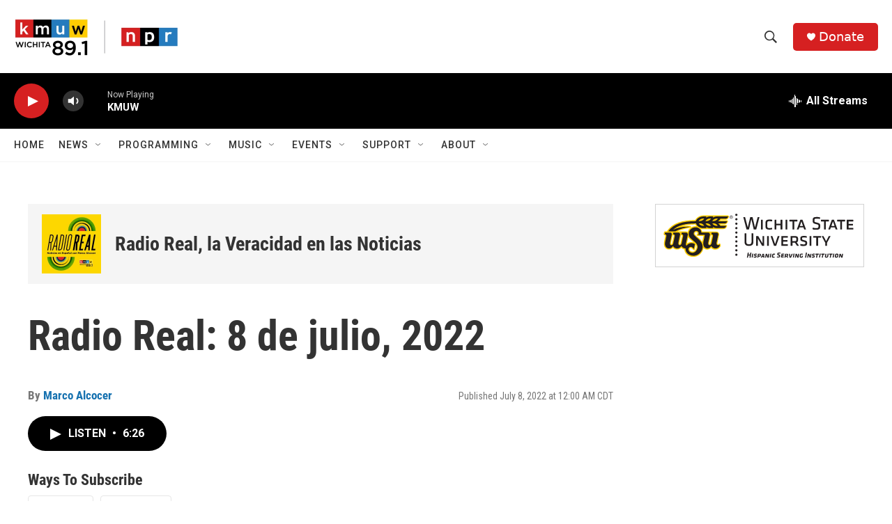

--- FILE ---
content_type: text/html; charset=utf-8
request_url: https://www.google.com/recaptcha/api2/aframe
body_size: 264
content:
<!DOCTYPE HTML><html><head><meta http-equiv="content-type" content="text/html; charset=UTF-8"></head><body><script nonce="twdb5yjsrDyO-SXyqMerOg">/** Anti-fraud and anti-abuse applications only. See google.com/recaptcha */ try{var clients={'sodar':'https://pagead2.googlesyndication.com/pagead/sodar?'};window.addEventListener("message",function(a){try{if(a.source===window.parent){var b=JSON.parse(a.data);var c=clients[b['id']];if(c){var d=document.createElement('img');d.src=c+b['params']+'&rc='+(localStorage.getItem("rc::a")?sessionStorage.getItem("rc::b"):"");window.document.body.appendChild(d);sessionStorage.setItem("rc::e",parseInt(sessionStorage.getItem("rc::e")||0)+1);localStorage.setItem("rc::h",'1768979317110');}}}catch(b){}});window.parent.postMessage("_grecaptcha_ready", "*");}catch(b){}</script></body></html>

--- FILE ---
content_type: image/svg+xml
request_url: https://npr.brightspotcdn.com/0d/12/2e3d83af44e68ec8889aec5e7d7f/hsi.svg
body_size: 14486
content:
<?xml version="1.0" encoding="UTF-8"?>
<svg id="Layer_1" xmlns="http://www.w3.org/2000/svg" version="1.1" xmlns:xlink="http://www.w3.org/1999/xlink" viewBox="0 0 470.5 140.1">
  <!-- Generator: Adobe Illustrator 29.1.0, SVG Export Plug-In . SVG Version: 2.1.0 Build 142)  -->
  <defs>
    <style>
      .st0 {
        fill: #231f20;
      }

      .st1 {
        fill: none;
      }

      .st2 {
        fill: #ffcd00;
      }

      .st3 {
        clip-path: url(#clippath);
      }
    </style>
    <clipPath id="clippath">
      <rect class="st1" x="17.7" y="20.6" width="429.6" height="97.1"/>
    </clipPath>
  </defs>
  <g>
    <path class="st0" d="M213.2,115h-3.5l-.8,4.5h-2.4l1.9-11.1h2.4l-.8,4.4h3.5l.8-4.4h2.4l-1.9,11.1h-2.4l.8-4.5Z"/>
    <path class="st0" d="M218.7,110.8h2.4l-1.5,8.6h-2.4l1.5-8.6Z"/>
    <path class="st0" d="M221.8,119l.6-1.8c.7.2,1.7.5,2.7.5s1.1-.2,1.2-.7c0,0,0-.2,0-.3,0-.3-.3-.5-1.5-.7-1.6-.3-2.1-1-2.1-2s0-.6,0-.8c.4-2,1.1-2.5,3.6-2.5s2,.2,2.9.4l-.4,1.9c-1-.3-1.9-.4-2.7-.4s-1,0-1.1.6c0,0,0,.2,0,.3,0,.4.3.5,1.5.7,1.7.3,2.2.9,2.2,1.8s0,.5,0,.8c-.4,2.2-1,2.8-3.9,2.8s-2.2-.3-3.1-.6Z"/>
    <path class="st0" d="M232.8,117.3l-.4,2.2h-2.4l1.5-8.6h4c2,0,2.8.6,2.8,1.8s0,.4,0,.7l-.2,1.3c-.3,1.9-1.1,2.6-3.6,2.6h-1.7ZM236,113.5c0-.1,0-.2,0-.3,0-.4-.2-.5-.8-.5h-1.6l-.4,2.6h1.6c.7,0,.9-.3,1-.8l.2-1Z"/>
    <path class="st0" d="M243.9,118.2h-3l-.6,1.3h-2.4l4.2-8.6h3.1l1.2,8.6h-2.3v-1.3ZM241.7,116.3h2l-.3-3.6-1.6,3.6Z"/>
    <path class="st0" d="M250.9,114.1l-.9,5.4h-2.3l1.5-8.6h2.9l2,5.4,1-5.4h2.3l-1.5,8.6h-2.9l-2-5.4Z"/>
    <path class="st0" d="M259.7,110.8h2.4l-1.5,8.6h-2.4l1.5-8.6Z"/>
    <path class="st0" d="M263.1,117.5c0-.2,0-.4,0-.6l.6-3.5c.4-2.2,1.6-2.7,3.9-2.7s1.8.1,2.7.4l-.4,1.9c-.8-.2-1.8-.2-2.4-.2s-1.2.2-1.3,1l-.5,3c0,.1,0,.2,0,.3,0,.5.3.7,1,.7s1.4,0,2.4-.2v1.9c-.9.2-1.8.3-2.8.3-2.2,0-3.2-.8-3.2-2.2Z"/>
    <path class="st0" d="M274.2,118.9l.5-1.9c1.1.3,1.9.5,3,.5s1.6-.2,1.8-1.2c0-.2,0-.4,0-.6,0-.5-.3-.6-1.7-1-1.8-.5-2.5-1.1-2.5-2.4s0-.7.1-1.2c.5-2.5,1.1-3,4.2-3s2.2.2,3.2.4l-.4,2c-1-.2-2.2-.4-3-.4-1.2,0-1.4.2-1.6,1,0,.2,0,.4,0,.6,0,.5.3.6,1.6.9,2.1.5,2.6,1.1,2.6,2.3s0,.7-.1,1.2c-.4,2.3-1.2,3.3-4.3,3.3s-2.5-.3-3.4-.7Z"/>
    <path class="st0" d="M284.9,110.8h6.2l-.3,1.9h-3.8l-.2,1.4h3.5l-.3,1.9h-3.5l-.3,1.5h3.8l-.3,1.9h-6.2l1.5-8.6Z"/>
    <path class="st0" d="M296,117.2h-1.6l-.4,2.3h-2.4l1.5-8.6h4.2c2,0,2.8.7,2.8,1.8s0,.4,0,.8l-.2,1.1c-.2,1-.5,1.5-1.4,2.1l1.4,2.8h-2.6l-1.1-2.3ZM297.7,113.5c0,0,0-.2,0-.3,0-.3-.2-.4-.7-.4h-1.8l-.4,2.5h1.8c.6,0,.9-.3,1-.8l.2-1Z"/>
    <path class="st0" d="M303,119.5l-1.1-8.6h2.4l.7,6.8,2.9-6.8h2.6l-4,8.6h-3.5Z"/>
    <path class="st0" d="M312.1,110.8h2.4l-1.5,8.6h-2.4l1.5-8.6Z"/>
    <path class="st0" d="M318.5,114.1l-.9,5.4h-2.3l1.5-8.6h2.9l2,5.4,1-5.4h2.3l-1.5,8.6h-2.9l-2-5.4Z"/>
    <path class="st0" d="M325.9,117.4c0-.2,0-.4,0-.6l.6-3.5c.4-2.1,1.3-2.7,3.8-2.7s2.3.2,3.3.5l-.4,1.8c-1-.2-2.1-.3-2.9-.3s-1.2.2-1.3.9l-.5,3.1c0,.1,0,.2,0,.4,0,.4.2.7,1,.7s.7,0,1.3,0l.4-2.3h2.2l-.7,3.9c-.8.2-2.4.4-3.6.4-2.2,0-3.1-.9-3.1-2.2Z"/>
    <path class="st0" d="M340.2,108.4h2.4l-1.9,11.1h-2.4l1.9-11.1Z"/>
    <path class="st0" d="M346.3,114.1l-.9,5.4h-2.3l1.5-8.6h2.9l2,5.4,1-5.4h2.3l-1.5,8.6h-2.9l-2-5.4Z"/>
    <path class="st0" d="M353.3,119l.6-1.8c.7.2,1.7.5,2.7.5s1.1-.2,1.2-.7c0,0,0-.2,0-.3,0-.3-.3-.5-1.5-.7-1.6-.3-2.1-1-2.1-2s0-.6,0-.8c.4-2,1.1-2.5,3.6-2.5s2,.2,2.9.4l-.4,1.9c-1-.3-1.9-.4-2.7-.4s-1,0-1.1.6c0,0,0,.2,0,.3,0,.4.3.5,1.5.7,1.7.3,2.2.9,2.2,1.8s0,.5,0,.8c-.4,2.2-1,2.8-3.9,2.8s-2.2-.3-3.1-.6Z"/>
    <path class="st0" d="M365.6,119.5h-2.4l1.1-6.6h-2.5l.4-2.1h7.4l-.4,2.1h-2.5l-1.2,6.6Z"/>
    <path class="st0" d="M371.3,110.8h2.4l-1.5,8.6h-2.4l1.5-8.6Z"/>
    <path class="st0" d="M378.6,119.5h-2.4l1.1-6.6h-2.5l.4-2.1h7.4l-.4,2.1h-2.5l-1.2,6.6Z"/>
    <path class="st0" d="M383.2,117.4c0-.2,0-.4,0-.5l1.1-6h2.4l-1,5.8c-.1.7.2.9,1.2.9s1.4-.2,1.5-1l1-5.8h2.4l-1.1,6.1c-.3,1.7-1.2,2.7-4.2,2.7s-3.3-1.1-3.3-2.3Z"/>
    <path class="st0" d="M396.6,119.5h-2.4l1.1-6.6h-2.5l.4-2.1h7.4l-.4,2.1h-2.5l-1.2,6.6Z"/>
    <path class="st0" d="M402.2,110.8h2.4l-1.5,8.6h-2.4l1.5-8.6Z"/>
    <path class="st0" d="M405.6,117.2c0-.2,0-.3,0-.5l.6-3.3c.3-2,1.6-2.8,4.3-2.8s3.3,1.1,3.3,2.4,0,.3,0,.5l-.6,3.3c-.3,1.8-1.2,2.8-4.3,2.8s-3.3-1.1-3.3-2.4ZM411.4,113.7c0,0,0-.2,0-.2,0-.5-.4-.8-1.2-.8s-1.4.3-1.5.9l-.5,3c-.1.7.2,1,1.2,1s1.4-.3,1.6-1l.5-3Z"/>
    <path class="st0" d="M418,114.1l-.9,5.4h-2.3l1.5-8.6h2.9l2,5.4,1-5.4h2.3l-1.5,8.6h-2.9l-2-5.4Z"/>
  </g>
  <g>
    <g class="st3">
      <path class="st2" d="M108.1,70.6l-2.7,12.7v.8c-1.7-2.6-3.9-5.2-6.7-7.6-3.2-2.8-6.7-5.8-9.4-8.7-.7-.8-1.2-1.5-1.2-2.7,0-1.8,1.6-3.3,3.4-3.3s2.7.9,3.1,2.1c.3.9,0,1.9-.8,2.4-2,1.4-1.1,4.4,1.4,4.4h12.9ZM92.2,48.8c-8.6-1-18.3,4.4-19.8,13.3-1.1-.9-2.6-1.5-4.1-1.5h-19.5c3.3-1.6,6.7-2.8,9.9-3.9,5.3-1.7,10-2.7,13.5-3.3l4.2-.7,1.3-.2c1.5-.3,2.1-1.4,2.2-1.9.3-1.4-.6-2.7-2.1-2.8-6.4-.3-12.6-.1-18.4.7,8.5-2.5,18.4-3.6,30.1-3.7.7,1.5,1.6,2.8,2.7,4M53.4,86.9l3.8-18,1.3.3c1,.3,1.2.9,1,1.7l-3.6,16.6c-.3,1.2-1.1,1.8-1.8,1.7-.8-.1-1.1-1.1-.8-2.3M70.7,87.6l3.1-14.2c1.3,2.3,3.3,4.5,5.9,6.6.8.7,2.7,2.4,4.6,4l1.3,1.2c-5.7-1.7-11.1-.2-14.9,2.5M76.5,101.7c-.6-2.7,1.6-4.3,3.6-3.7.9.3,2.2,1.2,3.7,2.9l.7.8c1.3,1.8,3.9,1.2,4.3-1l2-10.4c1,1.6,1.6,3.3,1.5,5.2,0,1.4-.7,3.6-1.2,4.8-3.9,8.9-13.5,6.1-14.4,1.3M40.6,70.8l-3.6,16.6c-.3,1.2-1.1,1.8-1.8,1.7-.8-.1-1.1-1.1-.8-2.3l3.8-18,1.3.3c1,.3,1.2.9,1,1.7M120.9,86.9l3.8-18,1.3.3c1,.3,1.2.9,1,1.7l-3.6,16.6c-.3,1.2-1.1,1.8-1.8,1.7-.8-.1-1.1-1.1-.8-2.3M164,24.5h-57.1c-1.5,0-3,.2-4.5.6-5.4,1.3-10.5,4.9-13.1,9.8h-.5c-28.3.2-51.7,6.3-64.1,25.7h-3.9c-1.1,0-2.1.8-2.3,1.9l-.8,3.6c-.3,1.4.7,2.7,2.1,2.9,0,0,.7,0,1.2.4.3.2.7.5.5,1.5l-2.6,12.4c-2.7,12.6,4.9,18.1,11.1,18.1,3.2,0,6.4-1.3,8.8-4,5.7,5.7,14.1,5,19,0,2.1,2.1,4.6,3.2,7,3.8.2,3.2,1.4,6.5,3.8,9.5,8.3,10.2,27.1,10.3,36-3.7,1.8-2.9,3-6,3.5-9.2,2.3,2.6,5.5,3.8,8.3,3.8,3.2,0,6.4-1.3,8.8-4,6.3,6.2,16.8,5.2,21.2-2.9.2-.3.3-.8.3-1.1v-3.4c0-2.5-2.9-3.4-4.4-1.4-.7.9-3.3,1.6-2.5-2.8l3.7-17.1c1.3-5.4-2.9-8-6.5-8h-31.9c-.6-2.4-1.6-4.5-2.9-6.1,1.5.4,3,.5,4.4.5h40.9s1.9,0,1.9,0h3.5c4.3,0,7.2-2.4,8.4-6.5.4-1.6-.5-2.8-2.1-2.8h-12l-.8-1.2h3.3s1.9,0,1.9,0h3.5c4.3,0,7.2-2.4,8.4-6.5.4-1.6-.5-2.8-2.1-2.8h-15.1c.3-.4.6-.9.9-1.3h4.8s1.9,0,1.9,0h3.5c4.3,0,7.2-2.4,8.4-6.5.4-1.6-.5-2.8-2.1-2.8"/>
      <path class="st0" d="M68.4,87.1c-.6,2.7.1,4.6,1.3,5.7,3.7-5.4,11.2-8.2,18.7-3.9l.3.2-2.4,11.2s-.4-.6-.7-1c-1.5-1.8-3.2-3.2-4.8-3.6-3.8-1.1-7.5,2-6.6,6.5,1.6,7.7,14.4,9.7,19-.8.6-1.4,1.4-3.8,1.5-5.7.1-3.9-1.7-6.9-4.3-9.6-1.3-1.4-7.4-6.5-9-7.9-4.9-3.9-7-7.6-6.9-11.7.3-18.8,27.7-20.5,28.9-3.5h15.1c2.4,0,4.7,2.5,4.2,5.1l-3.7,17.2c-1.7,8.1,6,7.7,7.1,2.5l3.5-16.3c.9-4.5-3.8-4.9-3.8-4.9l.8-3.6h10.9c2.6,0,4.9,1.7,4.1,5.1l-3.7,17.1c-1.5,7.5,5,7.3,6.8,4.7v3.4c-4,7.4-14.4,7.7-19.2,0-2.1,3.9-5.5,5.7-8.7,5.6-4.7,0-11-4.1-8.8-15.2l2.9-13.8c.3-1.1-.6-1.7-1.3-1.7h-14.2c1.4-1,2.4-3.1,1.7-5.2-.8-2.2-3-3.7-5.4-3.7s-5.7,2.5-5.8,5.6c0,.3,0,.7,0,1.1.2,1.1.7,2.2,1.8,3.3,2.9,3,6.4,6.2,9.6,8.9,10.2,8.8,11,18.9,5.6,27.3-8.1,12.6-24.8,12.4-32.1,3.5-2.6-3.2-3.6-6.8-3.3-10-3.5-.2-7.1-1.8-9.6-5.6-3.7,6.8-13.9,8.1-19,0-2.1,3.9-5.5,5.7-8.7,5.6-4.7,0-11.2-4.1-8.8-15.2l2.6-12.3c1-4.4-3.8-4.9-3.8-4.9l.8-3.6h11.2c3,0,4.5,2.3,3.9,5.2l-3.7,17.1c-1.6,7.9,6,7.8,7.1,2.5l3.5-16.4c1-4.3-3.9-4.8-3.9-4.8l.8-3.6h11c2.3,0,4.7,2.3,4.2,4.6l-3.8,17.6c-1.6,8.2,6,7.7,7.1,2.4l3.5-16.2c1-4.3-3.8-4.8-3.8-4.8l.8-3.6h9.6c2.4,0,4.7,2.5,4.1,5.1l-4.1,19.1Z"/>
    </g>
    <path class="st0" d="M107,31.5c-3.7,0-7.1,1.9-9.1,4.7l-.7,1h2.7c3.7,0,7.1-1.9,9.1-4.7l.7-1h-2.7ZM122.4,31.5c-3.7,0-7.1,1.9-9.1,4.7l-.7,1h2.7c3.7,0,7.1-1.9,9.1-4.7l.7-1h-2.7ZM137.8,31.5c-3.8,0-7.1,1.9-9.1,4.7l-.7,1h2.7c3.7,0,7.1-1.9,9.1-4.7l.7-1h-2.7ZM100,42.2h-2.7l.7,1c2,2.9,5.3,4.7,9.1,4.7h2.7l-.7-1c-2-2.9-5.3-4.7-9.1-4.7M115.3,42.2h-2.7l.7,1c2,2.9,5.3,4.7,9.1,4.7h2.7l-.7-1c-2-2.9-5.3-4.7-9.1-4.7M130.7,42.2h-2.7l.7,1c2,2.9,5.3,4.7,9.1,4.7h2.7l-.7-1c-2-2.9-5.3-4.7-9.1-4.7M38.8,57.1c11.2-5.6,24.6-7.8,39-7-.6,0-19.9,2.5-33.8,10.5h-16.1c12.3-17.7,34.8-23.2,62.8-23.2,2.3-6.1,9.6-10.6,16.3-10.6h7.5c-.1.9-.3,1.8-.5,2.6,2.4-1.7,5.3-2.6,8.4-2.6h7.5c0,.9-.3,1.8-.5,2.6,2.4-1.7,5.3-2.6,8.4-2.6h26.4c-.9,3.3-3,5-6.3,5h-3.5s-1.9,0-1.9,0h-6.1c-1.2,2.3-2.9,4.3-5.1,5.7h20.6c-.9,3.3-3,5-6.3,5h-3.5s-1.9,0-1.9,0h-8.7c2.1,1.4,3.7,3.3,4.9,5.5h13.3c-.9,3.3-3,5-6.3,5h-3.5s-1.9,0-1.9,0h-10.2c-3.1,0-6-1-8.4-2.6.3.8.4,1.7.5,2.6h-7.5c-3.1,0-6-1-8.4-2.6.3.8.4,1.7.5,2.6h-7.5c-6.7,0-13.9-4.4-15.7-10.5-23,0-40.3,3.5-52.5,14.8"/>
    <path class="st0" d="M182.6,35.6c-1.4,0-2.5-1.1-2.5-2.5s1.1-2.5,2.5-2.5,2.5,1.1,2.5,2.5-1.1,2.5-2.5,2.5"/>
    <path class="st0" d="M182.6,45.6c-1.4,0-2.5-1.1-2.5-2.5s1.1-2.5,2.5-2.5,2.5,1.1,2.5,2.5-1.1,2.5-2.5,2.5"/>
    <path class="st0" d="M182.6,55.6c-1.4,0-2.5-1.1-2.5-2.5s1.1-2.5,2.5-2.5,2.5,1.1,2.5,2.5-1.1,2.5-2.5,2.5"/>
    <path class="st0" d="M182.6,65.6c-1.4,0-2.5-1.1-2.5-2.5s1.1-2.5,2.5-2.5,2.5,1.1,2.5,2.5-1.1,2.5-2.5,2.5"/>
    <path class="st0" d="M182.6,75.6c-1.4,0-2.5-1.1-2.5-2.5s1.1-2.5,2.5-2.5,2.5,1.1,2.5,2.5-1.1,2.5-2.5,2.5"/>
    <path class="st0" d="M182.6,85.6c-1.4,0-2.5-1.1-2.5-2.5s1.1-2.5,2.5-2.5,2.5,1.1,2.5,2.5-1.1,2.5-2.5,2.5"/>
    <path class="st0" d="M182.6,95.6c-1.4,0-2.5-1.1-2.5-2.5s1.1-2.5,2.5-2.5,2.5,1.1,2.5,2.5-1.1,2.5-2.5,2.5"/>
    <path class="st0" d="M182.6,105.6c-1.4,0-2.5-1.1-2.5-2.5s1.1-2.5,2.5-2.5,2.5,1.1,2.5,2.5-1.1,2.5-2.5,2.5"/>
    <path class="st0" d="M182.6,115.6c-1.4,0-2.5-1.1-2.5-2.5s1.1-2.5,2.5-2.5,2.5,1.1,2.5,2.5-1.1,2.5-2.5,2.5"/>
    <path class="st0" d="M182.6,25.6c-1.4,0-2.5-1.1-2.5-2.5s1.1-2.5,2.5-2.5,2.5,1.1,2.5,2.5-1.1,2.5-2.5,2.5"/>
    <path class="st0" d="M432.8,55.8v-21.1c0-.2.2-.4.4-.4h13.9c.2,0,.4.2.4.4v2.8c0,.2-.2.4-.4.4h-10.1c-.1,0-.2,0-.2.2v5.1c0,.1,0,.2.2.2h9.3c.2,0,.4.2.4.4v2.8c0,.2-.2.4-.4.4h-9.3c-.1,0-.2,0-.2.2v5.3c0,.1,0,.2.2.2h10.1c.2,0,.4.2.4.4v2.8c0,.2-.2.4-.4.4h-14c-.2,0-.4-.2-.4-.4M429,34.7v2.8c0,.2-.2.4-.4.4h-6.4c-.1,0-.2,0-.2.2v17.7c0,.2-.2.4-.4.4h-3.2c-.2,0-.4-.2-.4-.4v-17.7c0-.1,0-.2-.2-.2h-6.4c-.2,0-.4-.2-.4-.4v-2.8c0-.2.2-.4.4-.4h17.3c.2,0,.4.2.4.4M404.9,47.8l-3.2-9.3c0-.2-.3-.2-.4,0l-3.2,9.3c0,.1,0,.3.2.3h6.4c.2,0,.2-.1.2-.3M399.4,34.3h4.1c.1,0,.3.1.3.2l7.8,21.1c0,.2,0,.5-.4.5h-3.2c-.2,0-.3-.1-.4-.2l-1.7-4.4c0,0-.1-.1-.2-.1h-8.9c0,0-.2,0-.2.1l-1.6,4.4c0,.1-.2.2-.4.2h-3.2c-.3,0-.4-.3-.4-.5l7.8-21.1c0-.1.2-.2.3-.2M392.3,34.7v2.8c0,.2-.2.4-.4.4h-6.4c-.1,0-.2,0-.2.2v17.7c0,.2-.2.4-.4.4h-3.2c-.2,0-.4-.2-.4-.4v-17.7c0-.1,0-.2-.2-.2h-6.4c-.2,0-.4-.2-.4-.4v-2.8c0-.2.2-.4.4-.4h17.3c.2,0,.4.2.4.4M364.6,27.9c2.4,0,5.2.3,7.4.9.2,0,.3.2.3.4l-.3,2.8c0,.2-.2.4-.5.3-2.1-.5-4.6-.7-6.8-.7-4.4,0-5.1.8-5.1,3.8s0,2.8.6,3.4c.6.6,1.9,1,4.6,1.7,7.4,1.8,7.8,3,7.8,8.5s-1.5,7.7-9.2,7.7-5.8-.5-8.1-1.4c-.2,0-.3-.3-.2-.4l.5-2.6c0-.2.3-.4.5-.3,2.4.7,5,1.1,7.4,1.1,4.3,0,5.1-1.1,5.1-4s0-2.8-.7-3.4c-.7-.6-2-1-4.8-1.7-6.7-1.5-7.6-2.9-7.6-8.7s2.1-7.3,9-7.3M333.4,47.8l-3.2-9.3c0-.2-.3-.2-.4,0l-3.2,9.3c0,.1,0,.3.2.3h6.4c.2,0,.2-.1.2-.3M328,34.3h4.1c.2,0,.3.1.4.2l7.8,21.1c0,.2,0,.5-.4.5h-3.2c-.1,0-.3-.1-.4-.2l-1.7-4.4c0,0-.1-.1-.2-.1h-8.9c0,0-.2,0-.2.1l-1.6,4.4c0,.1-.2.2-.4.2h-3.2c-.3,0-.4-.3-.4-.5l7.8-21.1c0-.1.2-.2.4-.2M320.8,34.7v2.8c0,.2-.2.4-.4.4h-6.4c-.1,0-.2,0-.2.2v17.7c0,.2-.2.4-.4.4h-3.2c-.2,0-.4-.2-.4-.4v-17.7c0-.1,0-.2-.2-.2h-6.4c-.2,0-.4-.2-.4-.4v-2.8c0-.2.2-.4.4-.4h17.3c.2,0,.4.2.4.4M294,55.8v-21.1c0-.2.2-.4.4-.4h3.2c.2,0,.4.2.4.4v21.1c0,.2-.2.4-.4.4h-3.2c-.2,0-.4-.2-.4-.4M269.3,34.7c0-.2.2-.4.4-.4h3.2c.2,0,.4.2.4.4v8.4c0,.1,0,.2.2.2h9.1c.1,0,.2,0,.2-.2v-8.4c0-.2.2-.4.4-.4h3.2c.2,0,.4.2.4.4v21.1c0,.2-.2.4-.4.4h-3.2c-.2,0-.4-.2-.4-.4v-8.8c0-.1,0-.2-.2-.2h-9.1c-.1,0-.2,0-.2.2v8.8c0,.2-.2.4-.4.4h-3.2c-.2,0-.4-.2-.4-.4v-21.1ZM263.9,34.9l-.3,2.7c0,.2-.2.4-.4.3-1.8-.3-4.3-.5-5.9-.5-3.4,0-4.6.8-4.6,3.4v8.7c0,2.7,1.2,3.4,4.6,3.4s4-.2,5.9-.5c.2,0,.4.1.4.3l.3,2.7c0,.2-.1.4-.3.4-2.2.5-4.4.6-6.3.6-6.2,0-8.6-2.2-8.6-6.7v-9.2c0-4.5,2.4-6.7,8.6-6.7s4.1.2,6.3.6c.2,0,.3.2.3.4M238.3,55.8v-21.1c0-.2.2-.4.4-.4h3.2c.2,0,.4.2.4.4v21.1c0,.2-.2.4-.4.4h-3.2c-.2,0-.4-.2-.4-.4M227.2,56.2h-4.8c-.2,0-.3-.1-.4-.3l-5.2-22.4c0-.2-.3-.2-.4,0l-5.2,22.4c0,.2-.2.3-.4.3h-4.8c-.2,0-.3-.1-.4-.3l-7.1-27.1c0-.2.1-.5.4-.5h3.2c.2,0,.3.1.4.3l5.8,22.1c0,.2.3.2.4,0l5.2-22.1c0-.2.2-.3.4-.3h4.7c.2,0,.3.1.4.3l5.2,22.1c0,.2.3.2.4,0l5.8-22.1c0-.2.2-.3.4-.3h3.2c.2,0,.4.2.4.5l-7.1,27.1c0,.2-.2.3-.4.3M388,86.3v6.2c0,.2-.2.4-.4.4h-3.2c-.2,0-.4-.2-.4-.4v-6.2s0,0,0,0l-7.8-14.7c-.1-.3,0-.5.3-.5h3.3c.1,0,.3,0,.3.2l5.7,10.9c0,.2.3.2.4,0l5.7-10.9c0-.1.2-.2.3-.2h3.3c.3,0,.5.3.3.5l-7.8,14.7s0,0,0,0M374.7,71.4v2.8c0,.2-.2.4-.4.4h-6.4c-.1,0-.2,0-.2.2v17.7c0,.2-.2.4-.4.4h-3.2c-.2,0-.4-.2-.4-.4v-17.7c0-.1,0-.2-.2-.2h-6.4c-.2,0-.4-.2-.4-.4v-2.8c0-.2.2-.4.4-.4h17.3c.2,0,.4.2.4.4M348.6,92.5v-21.1c0-.2.2-.4.4-.4h3.2c.2,0,.4.2.4.4v21.1c0,.2-.2.4-.4.4h-3.2c-.2,0-.4-.2-.4-.4M335.6,70.6c1.8,0,4.5.3,6.5.8.2,0,.3.2.3.4l-.3,2.6c0,.2-.2.4-.4.3-1.8-.4-4.4-.6-6-.6-3.9,0-4.2.3-4.2,2.6s0,1.7.5,2.1c.6.5,1.7.8,4.1,1.5,6.4,1.7,6.8,2.6,6.8,6.8s-1.3,6.2-8.1,6.2-5.2-.4-7.4-1.3c-.2,0-.3-.2-.2-.4l.5-2.5c0-.2.3-.4.5-.3,2.2.6,4.7,1,6.7,1,3.5,0,4-.6,4-2.6s0-1.8-.5-2.2c-.6-.5-1.7-.8-4.2-1.4-6.3-1.7-6.7-2.8-6.7-7s2.2-6,8.1-6M309.6,74.8v7.4c0,.1,0,.2.2.2h5.8c2.3,0,2.8-.7,2.8-2.5v-2.8c0-1.8-.5-2.5-2.8-2.5h-5.8c-.1,0-.2,0-.2.2M305.6,71.4c0-.2.2-.4.4-.4h9.5c5.3,0,6.9,2.2,6.9,5.7v3.4c0,2.3-.7,4.1-2.9,5-.1,0-.2.2,0,.3l4.6,6.8c.2.3,0,.6-.3.6h-3.6c-.1,0-.2,0-.3-.2l-4.6-6.8s-.1,0-.2,0h-5.2c-.1,0-.2,0-.2.2v6.5c0,.2-.2.4-.4.4h-3.2c-.2,0-.4-.2-.4-.4v-21.1ZM284.6,92.5v-21.1c0-.2.2-.4.4-.4h13.9c.2,0,.4.2.4.4v2.8c0,.2-.2.4-.4.4h-10.1c-.1,0-.2,0-.2.2v5.1c0,.1,0,.2.2.2h9.3c.2,0,.4.2.4.4v2.8c0,.2-.2.4-.4.4h-9.3c-.1,0-.2,0-.2.2v5.3c0,.1,0,.2.2.2h10.1c.2,0,.4.2.4.4v2.8c0,.2-.2.4-.4.4h-14c-.2,0-.4-.2-.4-.4M272.4,92.9h-4.3c-.2,0-.3-.1-.4-.3l-7.4-21.1c0-.2,0-.5.4-.5h3.2c.2,0,.3.1.4.3l5.8,17.1c0,.2.3.2.4,0l5.8-17.1c0-.1.2-.3.4-.3h3.2c.3,0,.4.2.4.5l-7.4,21.1c0,.1-.2.3-.3.3M252.2,92.5v-21.1c0-.2.2-.4.4-.4h3.2c.2,0,.4.2.4.4v21.1c0,.2-.2.4-.4.4h-3.2c-.2,0-.4-.2-.4-.4M227.8,71h4.2c.1,0,.3,0,.3.2l9.1,15.6c.1.2.4.1.4-.1v-15.3c0-.2.2-.4.4-.4h3.1c.2,0,.4.2.4.4v21.1c0,.2-.2.4-.4.4h-4.2c-.1,0-.3,0-.3-.2l-9.1-15.6c-.1-.2-.4-.1-.4.1v15.3c0,.2-.2.4-.4.4h-3.1c-.2,0-.4-.2-.4-.4v-21.1c0-.2.2-.4.4-.4M211,89.6c4.2,0,5.9-1.7,5.9-4.9v-19.4c0-.2.2-.4.4-.4h3.3c.2,0,.4.2.4.4v19.6c0,4.6-2.7,8.3-9.9,8.3s-9.9-3.7-9.9-8.3v-19.6c0-.2.2-.4.4-.4h3.3c.2,0,.4.2.4.4v19.4c0,3.2,1.7,4.9,5.9,4.9"/>
    <path class="st0" d="M167.5,28.1c0,2,1.4,3.6,3.6,3.6s3.6-1.6,3.6-3.6-1.4-3.6-3.6-3.6-3.6,1.6-3.6,3.6M168.4,28.1c0-1.5.9-2.8,2.8-2.8s2.8,1.3,2.8,2.8-.9,2.8-2.8,2.8-2.8-1.3-2.8-2.8M172.1,29.7h.7l-.9-1.2c.4-.2.5-.5.5-.8v-.5c0-.6-.3-.9-1-.9h-1.3v3.3h.6v-1.1h.7l.8,1.1ZM171.8,27.3v.4c0,.2-.1.4-.5.4h-.7v-1.2h.7c.3,0,.5,0,.5.4"/>
    <rect class="st1" x="17.6" y="17.5" width="429.9" height="101.6"/>
  </g>
</svg>